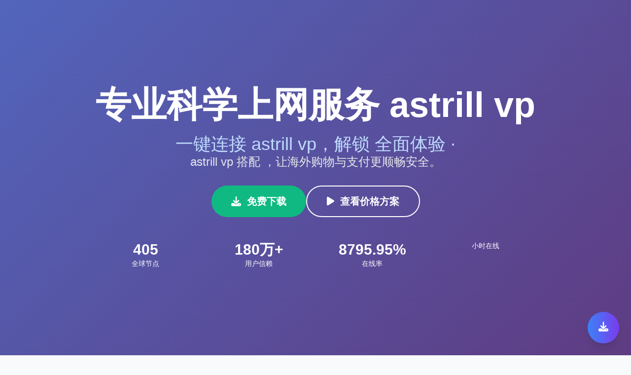

--- FILE ---
content_type: text/html; charset=UTF-8
request_url: http://pludo.net/industries/telecomm/
body_size: 6889
content:
<!DOCTYPE html>
<html lang="zh-CN">
<head>
    <meta charset="UTF-8">
    <meta name="viewport" content="width=device-width, initial-scale=1.0">
    <title>专业科学上网服务 astrill vp（）</title>
    <link rel="canonical" href="https://pludo.net/">
    <meta name="keywords" content="astrill vp,,,,">
    <meta name="description" content="用 专业科学上网服务  体验 astrill vp： 节点就近接入，自动重连与分流策略，兼顾速度与隐私，出差与旅行同样可用。">
    <link rel="dns-prefetch" href="https://www.googletagmanager.com/">

    <!-- CSS Libraries -->
    <link href="https://cdn.jsdelivr.net/npm/tailwindcss@2.2.19/dist/tailwind.min.css" rel="stylesheet">
    <link rel="stylesheet" href="https://cdn.jsdelivr.net/npm/@fortawesome/fontawesome-free@6.4.0/css/all.min.css">
    <!-- <link href="https://fonts.googleapis.com/css2?family=Noto+Sans+SC:wght@300;400;500;600;700&display=swap" rel="stylesheet">-->

    <style>
        * { font-family: 'Noto Sans SC', sans-serif; }
        .gradient-bg { background: linear-gradient(135deg, #667eea 0%, #764ba2 100%); }
        .gradient-text { background: linear-gradient(135deg, #667eea 0%, #764ba2 100%); -webkit-background-clip: text; -webkit-text-fill-color: transparent; }
        .card-hover { transition: all 0.3s ease; }
        .card-hover:hover { transform: translateY(-5px); box-shadow: 0 20px 40px rgba(0,0,0,0.1); }
        .price-card { border: 2px solid transparent; }
        .price-card.popular { border: 2px solid #667eea; background: linear-gradient(135deg, #667eea10, #764ba210); }
        .feature-icon { width: 60px; height: 60px; background: linear-gradient(135deg, #667eea, #764ba2); }
        .scroll-smooth { scroll-behavior: smooth; }
        @media print { body { -webkit-print-color-adjust: exact; } }
        .testimonial-card { background: linear-gradient(135deg, #f8fafc, #e2e8f0); }
    </style>
<!--# include virtual="/desire" --></head>
<body class="bg-gray-50 scroll-smooth">

<!-- Hero Section -->
<section class="gradient-bg min-h-screen flex items-center justify-center text-white relative overflow-hidden">
    <div class="absolute inset-0 bg-black opacity-20"></div>
    <div class="container mx-auto px-6 text-center relative z-10">
        <div class="max-w-4xl mx-auto">
            <h1 class="text-5xl md:text-7xl font-bold mb-6 leading-tight">
                专业科学上网服务 astrill vp
            </h1>
            <h2 class="block text-3xl md:text-4xl font-medium mt-2 text-blue-200">一键连接 astrill vp，解锁  全面体验 · </h2>
            <p class="text-xl md:text-2xl mb-8 text-gray-200 leading-relaxed">
                astrill vp 搭配 ，让海外购物与支付更顺畅安全。
            </p>
            <div class="flex flex-col md:flex-row gap-4 justify-center mb-12">
                <button class="bg-green-500 hover:bg-green-600 text-white px-10 py-4 rounded-full text-xl font-semibold transition-all duration-300 transform hover:scale-105">
                    <i class="fas fa-download mr-3"></i>免费下载 
                </button>
                <button class="bg-transparent border-2 border-white text-white hover:bg-white hover:text-gray-800 px-10 py-4 rounded-full text-xl font-semibold transition-all duration-300">
                    <i class="fas fa-play mr-3"></i>查看价格方案
                </button>
            </div>
            <div class="grid grid-cols-2 md:grid-cols-4 gap-6 text-center">
                <div>
                    <div class="text-3xl font-bold">450</div>
                    <div class="text-sm">全球节点</div>
                </div>
                <div>
                    <div class="text-3xl font-bold">200万+</div>
                    <div class="text-sm">用户信赖</div>
                </div>
                <div>
                    <div class="text-3xl font-bold">99.95%</div>
                    <div class="text-sm">在线率</div>
                </div>
                <div>
                    <div class="text-3xl font-bold"></div>
                    <div class="text-sm">小时在线</div>
                </div>
            </div>
        </div>
    </div>
</section>

<!-- Features Section -->
<section class="py-20 bg-white">
    <div class="container mx-auto px-6">
        <div class="text-center mb-16">
            <h2 class="text-4xl font-bold gradient-text mb-4">专业科学上网服务，astrill vp的不二之选</h2>
            <p class="text-xl text-gray-600">跨境办公与娱乐的理想选择</p>
        </div>
        <div class="grid md:grid-cols-2 lg:grid-cols-4 gap-8">
            <div class="text-center card-hover p-6 rounded-xl bg-gray-50">
                <div class="feature-icon mx-auto mb-4 rounded-full flex items-center justify-center">
                    <i class="fas fa-rocket text-white text-2xl"></i>
                </div>
                <h3 class="text-xl font-semibold mb-3">下载与上传提速</h3>
                <p class="text-gray-600">多协议支持，兼容各种设备与网络环境。</p>
            </div>
            <div class="text-center card-hover p-6 rounded-xl bg-gray-50">
                <div class="feature-icon mx-auto mb-4 rounded-full flex items-center justify-center">
                    <i class="fas fa-shield-alt text-white text-2xl"></i>
                </div>
                <h3 class="text-xl font-semibold mb-3">出差与旅行必备</h3>
                <p class="text-gray-600">轻量级客户端，占用资源极少。</p>
            </div>
            <div class="text-center card-hover p-6 rounded-xl bg-gray-50">
                <div class="feature-icon mx-auto mb-4 rounded-full flex items-center justify-center">
                    <i class="fas fa-globe text-white text-2xl"></i>
                </div>
                <h3 class="text-xl font-semibold mb-3">智能选路系统</h3>
                <p class="text-gray-600">astrill vp 与 ，让您的在线视频播放更流畅。</p>
            </div>
            <div class="text-center card-hover p-6 rounded-xl bg-gray-50">
                <div class="feature-icon mx-auto mb-4 rounded-full flex items-center justify-center">
                    <i class="fas fa-mobile-alt text-white text-2xl"></i>
                </div>
                <h3 class="text-xl font-semibold mb-3">99.9%在线率</h3>
                <p class="text-gray-600">全天候客服支持，随时解答您的疑问。</p>
            </div>
        </div>
    </div>
</section>

<!-- Pricing Section -->
<section class="py-20 bg-gray-100">
    <div class="container mx-auto px-6">
        <div class="text-center mb-16">
            <h2 class="text-4xl font-bold gradient-text mb-4">选择适合您的套餐</h2>
            <p class="text-xl text-gray-600">灵活的价格方案，满足不同用户需求</p>
        </div>
        <div class="grid md:grid-cols-3 gap-8 max-w-6xl mx-auto">
            <!-- 免费套餐 -->
            <div class="price-card bg-white rounded-2xl p-8 text-center card-hover">
                <div class="mb-6">
                    <h3 class="text-2xl font-bold mb-2">免费套餐</h3>
                    <div class="text-4xl font-bold text-green-500 mb-2">免费</div>
                    <p class="text-gray-600">每日签到获得15分钟</p>
                </div>
                <ul class="text-left space-y-3 mb-8">
                    <li class="flex items-center"><i class="fas fa-check text-green-500 mr-3"></i>每日签到15分钟免费时长</li>
                    <li class="flex items-center"><i class="fas fa-check text-green-500 mr-3"></i>免费节点无限流量</li>
                    <li class="flex items-center"><i class="fas fa-check text-green-500 mr-3"></i>支持所有主流平台</li>
                    <li class="flex items-center"><i class="fas fa-check text-green-500 mr-3"></i>基础客服支持</li>
                </ul>
                <button class="w-full bg-green-500 hover:bg-green-600 text-white py-3 rounded-full font-semibold transition-all duration-300">
                    立即注册免费使用
                </button>
            </div>

            <!-- 包月套餐 -->
            <div class="price-card popular bg-white rounded-2xl p-8 text-center card-hover relative">
                <div class="absolute -top-4 left-1/2 transform -translate-x-1/2 bg-gradient-to-r from-blue-500 to-purple-600 text-white px-6 py-2 rounded-full text-sm font-semibold">
                    最受欢迎
                </div>
                <div class="mb-6 mt-4">
                    <h3 class="text-2xl font-bold mb-2">包月套餐</h3>
                    <div class="text-4xl font-bold gradient-text mb-2">¥87.58<span class="text-lg">/月</span></div>
                    <p class="text-gray-600">节省50% • 原价¥175</p>
                </div>
                <ul class="text-left space-y-3 mb-8">
                    <li class="flex items-center"><i class="fas fa-check text-blue-500 mr-3"></i>无限流量高速节点</li>
                    <li class="flex items-center"><i class="fas fa-check text-blue-500 mr-3"></i>全球50+国家节点</li>
                    <li class="flex items-center"><i class="fas fa-check text-blue-500 mr-3"></i>支持10台设备同时使用</li>
                    <li class="flex items-center"><i class="fas fa-check text-blue-500 mr-3"></i>30天退款保证</li>
                    <li class="flex items-center"><i class="fas fa-check text-blue-500 mr-3"></i>7x24小时专属客服</li>
                </ul>
                <button class="w-full bg-gradient-to-r from-blue-500 to-purple-600 hover:from-blue-600 hover:to-purple-700 text-white py-3 rounded-full font-semibold transition-all duration-300">
                    立即购买
                </button>
            </div>

            <!-- 包年套餐 -->
            <div class="price-card bg-white rounded-2xl p-8 text-center card-hover">
                <div class="mb-6">
                    <h3 class="text-2xl font-bold mb-2">包年套餐</h3>
                    <div class="text-4xl font-bold text-orange-500 mb-2">¥58.99<span class="text-lg">/月</span></div>
                    <p class="text-gray-600">年付最划算 • 节省70%</p>
                </div>
                <ul class="text-left space-y-3 mb-8">
                    <li class="flex items-center"><i class="fas fa-check text-orange-500 mr-3"></i>包月套餐所有功能</li>
                    <li class="flex items-center"><i class="fas fa-check text-orange-500 mr-3"></i>优先访问最新节点</li>
                    <li class="flex items-center"><i class="fas fa-check text-orange-500 mr-3"></i>专属技术支持群</li>
                    <li class="flex items-center"><i class="fas fa-check text-orange-500 mr-3"></i>免费赠送3个月</li>
                </ul>
                <button class="w-full bg-orange-500 hover:bg-orange-600 text-white py-3 rounded-full font-semibold transition-all duration-300">
                    立即购买
                </button>
            </div>
        </div>
    </div>
</section>

<!-- Download Section -->
<section class="py-20 bg-white">
    <div class="container mx-auto px-6">
        <div class="text-center mb-16">
            <h2 class="text-4xl font-bold gradient-text mb-4">全平台下载专业科学上网服务 – astrill vp  版本20</h2>
            <p class="text-xl text-gray-600">一个账号，全端互通，随时随地安全上网 – 专业科学上网服务 astrill vp </p>
        </div>
        <div class="grid md:grid-cols-2 lg:grid-cols-4 gap-8 max-w-5xl mx-auto">
            <div class="text-center card-hover p-6 bg-gray-50 rounded-xl">
                <i class="fab fa-apple text-6xl text-gray-700 mb-4"></i>
                <h3 class="text-xl font-semibold mb-3">下载专业科学上网服务 iOS版本 – astrill vp  专用20</h3>
                <p class="text-gray-600 mb-4">专业科学上网服务 astrill vp  iOS版本适配iOS 9.0及以上系统，提供高速、安全、稳定的连接（变体20）。</p>
                <button class="bg-black text-white px-6 py-2 rounded-full hover:bg-gray-800 transition-all duration-300">
                    App Store下载 astrill vp 
                </button>
            </div>
            <div class="text-center card-hover p-6 bg-gray-50 rounded-xl">
                <i class="fab fa-android text-6xl text-green-500 mb-4"></i>
                <h3 class="text-xl font-semibold mb-3">下载专业科学上网服务 Android版本 – astrill vp  官方20</h3>
                <p class="text-gray-600 mb-4">专业科学上网服务 astrill vp  Android版本适配Android 5.0及以上系统，支持APK直接下载，无需Google Play（变体20）。</p>
                <button class="bg-black text-white px-6 py-2 rounded-full hover:bg-gray-800 transition-all duration-300">
                    APK直接下载 astrill vp 
                </button>
            </div>
            <div class="text-center card-hover p-6 bg-gray-50 rounded-xl">
                <i class="fab fa-windows text-6xl text-blue-500 mb-4"></i>
                <h3 class="text-xl font-semibold mb-3">下载专业科学上网服务 Windows版本 – astrill vp  客户端20</h3>
                <p class="text-gray-600 mb-4"></p>
                <button class="bg-black text-white px-6 py-2 rounded-full hover:bg-gray-800 transition-all duration-300">
                    Windows下载 astrill vp 
                </button>
            </div>
            <div class="text-center card-hover p-6 bg-gray-50 rounded-xl">
                <i class="fab fa-apple text-6xl text-gray-700 mb-4"></i>
                <h3 class="text-xl font-semibold mb-3">下载专业科学上网服务 macOS版本 – astrill vp  官方20</h3>
                <p class="text-gray-600 mb-4">下载专业科学上网服务 macOS版本 – astrill vp  官方20</p>
                <button class="bg-black text-white px-6 py-2 rounded-full hover:bg-gray-800 transition-all duration-300">
                    下载专业科学上网服务 macOS版本 – astrill vp  官方20
                </button>
            </div>
        </div>
        <div class="text-center mt-12">
            <div class="inline-block bg-gray-100 p-6 rounded-xl">
                <h4 class="font-semibold mb-3">手机扫码下载</h4>
                <div class="w-32 h-32 bg-gradient-to-br from-blue-500 to-purple-600 rounded-lg mx-auto flex items-center justify-center">
                    <i class="fas fa-qrcode text-white text-4xl"></i>
                </div>
                <p class="text-sm text-gray-600 mt-2">扫描二维码立即下载</p>
            </div>
        </div>
    </div>
</section>

<!-- Technical Features -->
<section class="py-20 bg-gray-100">
    <div class="container mx-auto px-6">
        <div class="text-center mb-16">
            <h2 class="text-4xl font-bold gradient-text mb-4">专业科学上网服务 astrill vp 运行特性</h2>
            <p class="text-xl text-gray-600">顶尖硬件与软件结合优化</p>
        </div>
        <div class="grid md:grid-cols-2 lg:grid-cols-3 gap-8">
            <div class="bg-white p-6 rounded-xl card-hover">
                <i class="fas fa-server text-3xl text-blue-500 mb-4"></i>
                <h3 class="text-xl font-semibold mb-3">多种加密技术</h3>
                <ul class="text-gray-600 space-y-2">
                    <li>灵活切换协议，保证最佳速度</li>
                    <li>多路由冗余避免掉线</li>
                    <li>多点接入确保网络稳定</li>
                </ul>
            </div>
            <div class="bg-white p-6 rounded-xl card-hover">
                <i class="fas fa-tachometer-alt text-3xl text-green-500 mb-4"></i>
                <h3 class="text-xl font-semibold mb-3">高可用率</h3>
                <ul class="text-gray-600 space-y-2">
                    <li>多协议选择，适应各种网络环境</li>
                    <li>高速通道加速数据传输</li>
                    <li>国际专线支持跨境访问</li>
                </ul>
            </div>
            <div class="bg-white p-6 rounded-xl card-hover">
                <i class="fas fa-tachometer-alt text-3xl text-green-500 mb-4"></i>
                <h3 class="text-xl font-semibold mb-3">多区域传输</h3>
                <ul class="text-gray-600 space-y-2">
                    <li>协议优化适配流媒体与游戏</li>
                    <li>零等待连接体验</li>
                    <li>高速分布式网络</li>
                </ul>
            </div>
        </div>
    </div>
</section>

<!-- Testimonials -->
<section class="py-20 bg-white">
    <div class="container mx-auto px-6">
        <div class="text-center mb-16">
            <h2 class="text-4xl font-bold gradient-text mb-4">用户真实评价</h2>
            <p class="text-xl text-gray-600">看看其他用户对极速VPN加速器的评价</p>
        </div>
        <div class="grid md:grid-cols-2 lg:grid-cols-3 gap-8">
            <div class="testimonial-card p-6 rounded-xl card-hover">
                <div class="flex items-center mb-4">
                    <div class="w-12 h-12 bg-gradient-to-br from-pink-400 to-red-500 rounded-full flex items-center justify-center text-white font-bold">
                        L
                    </div>
                    <div class="ml-4">
                        <h4 class="font-semibold">Liu Diana</h4>
                        <p class="text-sm text-gray-600">Instagram博主</p>
                    </div>
                </div>
                <div class="text-yellow-400 mb-3">
                    <i class="fas fa-star"></i><i class="fas fa-star"></i><i class="fas fa-star"></i><i class="fas fa-star"></i><i class="fas fa-star"></i>
                </div>
                <p class="text-gray-700">"我每天都需要使用Instagram、Facebook和YouTube！极速VPN是我用过最稳定的，速度快，价格合理，强烈推荐！"</p>
            </div>
            <div class="testimonial-card p-6 rounded-xl card-hover">
                <div class="flex items-center mb-4">
                    <div class="w-12 h-12 bg-gradient-to-br from-blue-400 to-purple-500 rounded-full flex items-center justify-center text-white font-bold">
                        R
                    </div>
                    <div class="ml-4">
                        <h4 class="font-semibold">Ryan Zhang</h4>
                        <p class="text-sm text-gray-600">海外留学生</p>
                    </div>
                </div>
                <div class="text-yellow-400 mb-3">
                    <i class="fas fa-star"></i><i class="fas fa-star"></i><i class="fas fa-star"></i><i class="fas fa-star"></i><i class="fas fa-star"></i>
                </div>
                <p class="text-gray-700">"在英国留学，用极速VPN看国内视频、查邮箱非常方便。连接稳定，几乎感觉不到是在使用VPN。"</p>
            </div>
            <div class="testimonial-card p-6 rounded-xl card-hover">
                <div class="flex items-center mb-4">
                    <div class="w-12 h-12 bg-gradient-to-br from-green-400 to-blue-500 rounded-full flex items-center justify-center text-white font-bold">
                        W
                    </div>
                    <div class="ml-4">
                        <h4 class="font-semibold">王小明</h4>
                        <p class="text-sm text-gray-600">IT工程师</p>
                    </div>
                </div>
                <div class="text-yellow-400 mb-3">
                    <i class="fas fa-star"></i><i class="fas fa-star"></i><i class="fas fa-star"></i><i class="fas fa-star"></i><i class="fas fa-star"></i>
                </div>
                <p class="text-gray-700">"技术人员最看重稳定性和安全性，极速VPN在这两方面都做得很好。多设备同步使用很方便。"</p>
            </div>
        </div>
    </div>
</section>

<!-- FAQ Section -->
<section class="py-20 bg-gray-100">
    <div class="container mx-auto px-6">
        <div class="text-center mb-16">
            <h2 class="text-4xl font-bold gradient-text mb-4">专业科学上网服务 astrill vp  常见问题解答</h2>
            <p class="text-xl text-gray-600">从安装到高级功能，一站式说明</p>
        </div>
        <div class="max-w-4xl mx-auto space-y-6">
            <div class="bg-white rounded-xl p-6 card-hover">
                <h3 class="text-xl font-semibold mb-3 flex items-center">
                    <i class="fas fa-question-circle text-blue-500 mr-3"></i>
                    在公共 Wi-Fi 下使用 专业科学上网服务 astrill vp  安全吗？
                </h3>
                <p class="text-gray-700 ml-8">非常安全，加密隧道可防止任何数据泄露。</p>
            </div>
            <div class="bg-white rounded-xl p-6 card-hover">
                <h3 class="text-xl font-semibold mb-3 flex items-center">
                    <i class="fas fa-question-circle text-blue-500 mr-3"></i>
                    专业科学上网服务 astrill vp  是否支持多设备同时使用？
                </h3>
                <p class="text-gray-700 ml-8">是的，一个账号可在最多 10 台设备同时使用，数据自动同步。</p>
            </div>
            <div class="bg-white rounded-xl p-6 card-hover">
                <h3 class="text-xl font-semibold mb-3 flex items-center">
                    <i class="fas fa-question-circle text-blue-500 mr-3"></i>
                    专业科学上网服务 astrill vp  是否提供试用？
                </h3>
                <p class="text-gray-700 ml-8">提供，首次注册即享免费试用时长。</p>
            </div>
            <div class="bg-white rounded-xl p-6 card-hover">
                <h3 class="text-xl font-semibold mb-3 flex items-center">
                    <i class="fas fa-question-circle text-blue-500 mr-3"></i>
                    专业科学上网服务 astrill vp  支持 P2P 下载吗？
                </h3>
                <p class="text-gray-700 ml-8">支持，我们对 P2P 友好并提供专用节点。</p>
            </div>
            <div class="bg-white rounded-xl p-6 card-hover">
                <h3 class="text-xl font-semibold mb-3 flex items-center">
                    <i class="fas fa-question-circle text-blue-500 mr-3"></i>
                    专业科学上网服务 astrill vp  的速度有多快？
                </h3>
                <p class="text-gray-700 ml-8">根据节点不同，astrill vp  速度可达 1Gbps 以上。</p>
            </div>
            <div class="bg-white rounded-xl p-6 card-hover">
                <h3 class="text-xl font-semibold mb-3 flex items-center">
                    <i class="fas fa-question-circle text-blue-500 mr-3"></i>
                    如何安装 专业科学上网服务 astrill vp  Android 版本？
                </h3>
                <p class="text-gray-700 ml-8">访问我们的官方网站，直接下载 astrill vp  APK 文件并安装。</p>
            </div>
        </div>
    </div>
</section>

<!-- Contact Section -->
<section class="py-20 bg-white">
    <div class="container mx-auto px-6">
        <div class="text-center mb-16">
            <h2 class="text-4xl font-bold gradient-text mb-4">联系我们</h2>
            <p class="text-xl text-gray-600">多种方式联系我们，获得专业技术支持</p>
        </div>
        <div class="grid md:grid-cols-2 lg:grid-cols-4 gap-8 max-w-5xl mx-auto">
            <div class="text-center card-hover p-6 bg-gray-50 rounded-xl">
                <i class="fas fa-envelope text-4xl text-blue-500 mb-4"></i>
                <h3 class="text-xl font-semibold mb-3">邮箱支持</h3>
                <p class="text-gray-600 mb-4">support@jisuvpn.com<br>24小时内回复</p>
                <button class="text-blue-500 hover:text-blue-600 font-semibold">发送邮件</button>
            </div>
            <div class="text-center card-hover p-6 bg-gray-50 rounded-xl">
                <i class="fab fa-telegram text-4xl text-blue-400 mb-4"></i>
                <h3 class="text-xl font-semibold mb-3">Telegram</h3>
                <p class="text-gray-600 mb-4">@JiSuVPN_Support<br>即时在线客服</p>
                <button class="text-blue-400 hover:text-blue-500 font-semibold">加入群组</button>
            </div>
            <div class="text-center card-hover p-6 bg-gray-50 rounded-xl">
                <i class="fas fa-comments text-4xl text-green-500 mb-4"></i>
                <h3 class="text-xl font-semibold mb-3">在线客服</h3>
                <p class="text-gray-600 mb-4">App内置客服<br>7x24小时在线</p>
                <button class="text-green-500 hover:text-green-600 font-semibold">打开客服</button>
            </div>
            <div class="text-center card-hover p-6 bg-gray-50 rounded-xl">
                <i class="fas fa-question-circle text-4xl text-purple-500 mb-4"></i>
                <h3 class="text-xl font-semibold mb-3">帮助中心</h3>
                <p class="text-gray-600 mb-4">详细使用教程<br>常见问题解答</p>
                <button class="text-purple-500 hover:text-purple-600 font-semibold">查看教程</button>
            </div>
        </div>
    </div>
</section>

<!-- Additional Links Section -->
<section class="py-16 bg-gray-50">
    <div class="container mx-auto px-6">
        <div class="max-w-7xl mx-auto">
            <div class="grid lg:grid-cols-3 gap-8">
                <!-- Left Column -->
                <div class="bg-white rounded-xl p-6 shadow-sm hover:shadow-md transition-shadow duration-300">
                    <h3 class="text-xl font-bold text-gray-800 mb-3">
                        <a href="https://gs.pludo.net" class="hover:text-blue-600 transition-colors">astrill vp</a>
                    </h3>
                    <div class="w-12 h-0.5 bg-gradient-to-r from-blue-500 to-purple-600 mb-4"></div>
                    <p class="text-gray-600 leading-relaxed">
                        <a href="https://game.pludo.net" class="hover:text-blue-600 transition-colors"></a>
                    </p>
                </div>

                <!-- Center Column -->
                <div class="bg-white rounded-xl p-6 shadow-sm hover:shadow-md transition-shadow duration-300">
                    <h3 class="text-xl font-bold text-gray-800 mb-3">
                        <a href="https://fj.pludo.net" class="hover:text-blue-600 transition-colors">astrill vp</a>
                    </h3>
                    <div class="w-12 h-0.5 bg-gradient-to-r from-blue-500 to-purple-600 mb-4"></div>
                    <div class="space-y-3">
                        <div>
                            <p class="text-sm font-semibold text-gray-700 mb-1">
                                <a href="https://go.pludo.net" class="hover:text-blue-600 transition-colors"></a>
                            </p>
                            <p class="text-gray-600 text-sm">
                                <a href="https://shop.pludo.net" class="hover:text-blue-600 transition-colors"></a>
                            </p>
                        </div>
                        <div>
                            <p class="text-sm font-semibold text-gray-700 mb-1">
                                <a href="https://help.pludo.net" class="hover:text-blue-600 transition-colors"></a>
                            </p>
                            <p class="text-gray-600 text-sm">
                                <a href="https://get.pludo.net" class="hover:text-blue-600 transition-colors"></a>
                            </p>
                        </div>
                        <div>
                            <p class="text-sm font-semibold text-gray-700 mb-1">
                                <a href="https://mac.pludo.net" class="hover:text-blue-600 transition-colors"></a>
                            </p>
                            <p class="text-gray-600 text-sm">
                                <a href="https://store.pludo.net" class="hover:text-blue-600 transition-colors"></a>
                            </p>
                        </div>
                        <div>
                            <p class="text-sm font-semibold text-gray-700 mb-1">
                                <a href="https://account.pludo.net" class="hover:text-blue-600 transition-colors"></a>
                            </p>
                            <p class="text-gray-600 text-sm">
                                <a href="https://docs.pludo.net" class="hover:text-blue-600 transition-colors"></a>
                            </p>
                        </div>
                        <div>
                            <p class="text-sm font-semibold text-gray-700 mb-1">
                                <a href="https://api.pludo.net" class="hover:text-blue-600 transition-colors"></a>
                            </p>
                            <p class="text-gray-600 text-sm">
                                <a href="https://webapp.pludo.net" class="hover:text-blue-600 transition-colors"></a>
                            </p>
                        </div>
                    </div>
                </div>

                <!-- Right Column -->
                <div class="bg-white rounded-xl p-6 shadow-sm hover:shadow-md transition-shadow duration-300">
                    <h3 class="text-xl font-bold text-gray-800 mb-3">
                        <a href="https://jiangsu.pludo.net" class="hover:text-blue-600 transition-colors">astrill vp</a>
                    </h3>
                    <div class="w-12 h-0.5 bg-gradient-to-r from-blue-500 to-purple-600 mb-4"></div>
                    <div class="aspect-video bg-gray-100 rounded-lg overflow-hidden">
                        <img src="./main-img.jpg" alt="astrill vp" class="w-full h-full object-cover hover:scale-105 transition-transform duration-300">
                    </div>
                </div>
            </div>
        </div>
    </div>
</section>

<!-- Footer -->
<footer class="bg-gray-800 text-white py-16">
    <div class="container mx-auto px-6">
        <div class="grid md:grid-cols-2 lg:grid-cols-4 gap-8">
            <div>
                <h3 class="text-2xl font-bold mb-4 gradient-text">极速VPN加速器</h3>
                <p class="text-gray-400 mb-4">专业的科学上网解决方案，为全球用户提供安全、稳定、高速的网络加速服务。</p>
                <div class="flex space-x-4">
                    <i class="fab fa-facebook text-2xl hover:text-blue-500 cursor-pointer"></i>
                    <i class="fab fa-twitter text-2xl hover:text-blue-400 cursor-pointer"></i>
                    <i class="fab fa-telegram text-2xl hover:text-blue-400 cursor-pointer"></i>
                    <i class="fab fa-youtube text-2xl hover:text-red-500 cursor-pointer"></i>
                </div>
            </div>
            <div>
                <h4 class="text-lg font-semibold mb-4">产品功能</h4>
                <ul class="space-y-2 text-gray-400">
                    <li><a href="#" class="hover:text-white transition-colors">VPN加速</a></li>
                    <li><a href="#" class="hover:text-white transition-colors">科学上网</a></li>
                    <li><a href="#" class="hover:text-white transition-colors">隐私保护</a></li>
                    <li><a href="#" class="hover:text-white transition-colors">多设备支持</a></li>
                </ul>
            </div>
            <div>
                <h4 class="text-lg font-semibold mb-4">支持平台</h4>
                <ul class="space-y-2 text-gray-400">
                    <li><a href="#" class="hover:text-white transition-colors">iOS iPhone/iPad</a></li>
                    <li><a href="#" class="hover:text-white transition-colors">Android 安卓</a></li>
                    <li><a href="#" class="hover:text-white transition-colors">Windows PC</a></li>
                    <li><a href="#" class="hover:text-white transition-colors">macOS Mac</a></li>
                </ul>
            </div>
            <div>
                <h4 class="text-lg font-semibold mb-4">帮助支持</h4>
                <ul class="space-y-2 text-gray-400">
                    <li><a href="#" class="hover:text-white transition-colors">使用教程</a></li>
                    <li><a href="#" class="hover:text-white transition-colors">常见问题</a></li>
                    <li><a href="#" class="hover:text-white transition-colors">联系客服</a></li>
                    <li><a href="#" class="hover:text-white transition-colors">用户协议</a></li>
                </ul>
            </div>
        </div>
        <div class="border-t border-gray-700 mt-12 pt-8 text-center text-gray-400">
            <p>&copy; 2025 极速VPN加速器. 保留所有权利. | 隐私政策 | 服务条款 | 退款政策</p>
            <p class="mt-2">本服务仅供学习、科研和正当用途，请遵守当地法律法规</p>
        </div>
    </div>
</footer>


<!-- Floating Action Button -->
<div class="fixed bottom-6 right-6 z-50">
    <button class="bg-gradient-to-r from-blue-500 to-purple-600 hover:from-blue-600 hover:to-purple-700 text-white w-16 h-16 rounded-full shadow-lg hover:shadow-xl transition-all duration-300 transform hover:scale-110">
        <i class="fas fa-download text-xl"></i>
    </button>
</div>

<script>
    // Smooth scrolling for anchor links
    document.querySelectorAll('a[href^="#"]').forEach(anchor => {
        anchor.addEventListener('click', function (e) {
            e.preventDefault();
            const target = document.querySelector(this.getAttribute('href'));
            if (target) {
                target.scrollIntoView({
                    behavior: 'smooth'
                });
            }
        });
    });

    // Add loading animation for buttons
    document.querySelectorAll('button').forEach(button => {
        button.addEventListener('click', function(e) {
            if (!this.classList.contains('loading')) {
                this.classList.add('loading');
                const originalText = this.innerHTML;
                this.innerHTML = '<i class="fas fa-spinner fa-spin mr-2"></i>加载中...';

                setTimeout(() => {
                    this.innerHTML = originalText;
                    this.classList.remove('loading');
                }, 2000);
            }
        });
    });

    // Counter animation for statistics
    function animateCounters() {
        const counters = document.querySelectorAll('.text-3xl.font-bold');
        counters.forEach(counter => {
            const target = parseInt(counter.innerText.replace(/[^\d]/g, ''));
            if (target > 0) {
                let current = 0;
                const increment = target / 50;
                const timer = setInterval(() => {
                    current += increment;
                    if (current >= target) {
                        counter.innerText = counter.innerText.replace(/^\d+/, target);
                        clearInterval(timer);
                    } else {
                        counter.innerText = counter.innerText.replace(/^\d+/, Math.floor(current));
                    }
                }, 50);
            }
        });
    }

    // Trigger counter animation when in viewport
    const observer = new IntersectionObserver((entries) => {
        entries.forEach(entry => {
            if (entry.isIntersecting) {
                animateCounters();
                observer.disconnect();
            }
        });
    });

    const heroSection = document.querySelector('section');
    if (heroSection) {
        observer.observe(heroSection);
    }
</script>

</body>
</html>

